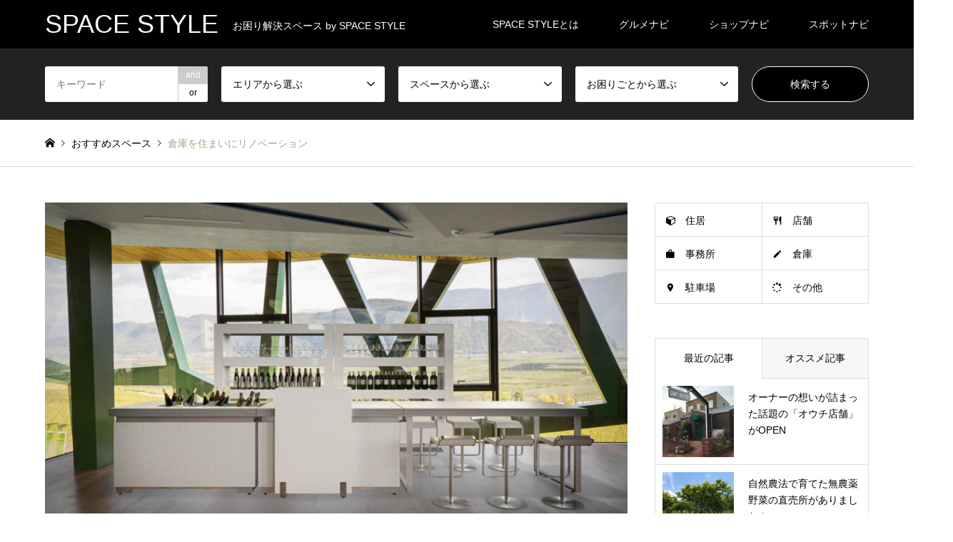

--- FILE ---
content_type: text/html; charset=UTF-8
request_url: http://spacestyle.jp/introduce/containerhouse/
body_size: 14713
content:
<!DOCTYPE html>
<html dir="ltr" lang="ja" prefix="og: https://ogp.me/ns#">
<head>
<meta charset="UTF-8">
<!--[if IE]><meta http-equiv="X-UA-Compatible" content="IE=edge"><![endif]-->
<meta name="viewport" content="width=device-width">

<meta name="description" content="...">
<link rel="pingback" href="http://spacestyle.jp/xmlrpc.php">
	<style>img:is([sizes="auto" i], [sizes^="auto," i]) { contain-intrinsic-size: 3000px 1500px }</style>
	
		<!-- All in One SEO 4.8.1.1 - aioseo.com -->
		<title>倉庫を住まいにリノベーション | SPACE STYLE</title>
	<meta name="robots" content="max-image-preview:large" />
	<link rel="canonical" href="http://spacestyle.jp/introduce/containerhouse/" />
	<meta name="generator" content="All in One SEO (AIOSEO) 4.8.1.1" />
		<meta property="og:locale" content="ja_JP" />
		<meta property="og:site_name" content="SPACE STYLE | お困り解決スペース by SPACE STYLE" />
		<meta property="og:type" content="article" />
		<meta property="og:title" content="倉庫を住まいにリノベーション | SPACE STYLE" />
		<meta property="og:url" content="http://spacestyle.jp/introduce/containerhouse/" />
		<meta property="article:published_time" content="2020-05-21T11:09:07+00:00" />
		<meta property="article:modified_time" content="2025-05-13T10:25:47+00:00" />
		<meta name="twitter:card" content="summary_large_image" />
		<meta name="twitter:title" content="倉庫を住まいにリノベーション | SPACE STYLE" />
		<script type="application/ld+json" class="aioseo-schema">
			{"@context":"https:\/\/schema.org","@graph":[{"@type":"BreadcrumbList","@id":"http:\/\/spacestyle.jp\/introduce\/containerhouse\/#breadcrumblist","itemListElement":[{"@type":"ListItem","@id":"http:\/\/spacestyle.jp\/#listItem","position":1,"name":"\u5bb6"}]},{"@type":"Organization","@id":"http:\/\/spacestyle.jp\/#organization","name":"SPACE STYLE","description":"\u304a\u56f0\u308a\u89e3\u6c7a\u30b9\u30da\u30fc\u30b9 by SPACE STYLE","url":"http:\/\/spacestyle.jp\/"},{"@type":"WebPage","@id":"http:\/\/spacestyle.jp\/introduce\/containerhouse\/#webpage","url":"http:\/\/spacestyle.jp\/introduce\/containerhouse\/","name":"\u5009\u5eab\u3092\u4f4f\u307e\u3044\u306b\u30ea\u30ce\u30d9\u30fc\u30b7\u30e7\u30f3 | SPACE STYLE","inLanguage":"ja","isPartOf":{"@id":"http:\/\/spacestyle.jp\/#website"},"breadcrumb":{"@id":"http:\/\/spacestyle.jp\/introduce\/containerhouse\/#breadcrumblist"},"image":{"@type":"ImageObject","url":"http:\/\/spacestyle.jp\/wp-content\/uploads\/2020\/03\/top008.jpg","@id":"http:\/\/spacestyle.jp\/introduce\/containerhouse\/#mainImage","width":1190,"height":793,"caption":"\u30b9\u30da\u30fc\u30b9\u30b9\u30bf\u30a4\u30eb \u30c8\u30c3\u30d7\u30da\u30fc\u30b8"},"primaryImageOfPage":{"@id":"http:\/\/spacestyle.jp\/introduce\/containerhouse\/#mainImage"},"datePublished":"2020-05-21T20:09:07+09:00","dateModified":"2025-05-13T19:25:47+09:00"},{"@type":"WebSite","@id":"http:\/\/spacestyle.jp\/#website","url":"http:\/\/spacestyle.jp\/","name":"SPACE STYLE","description":"\u304a\u56f0\u308a\u89e3\u6c7a\u30b9\u30da\u30fc\u30b9 by SPACE STYLE","inLanguage":"ja","publisher":{"@id":"http:\/\/spacestyle.jp\/#organization"}}]}
		</script>
		<!-- All in One SEO -->

<link rel="alternate" type="application/rss+xml" title="SPACE STYLE &raquo; フィード" href="http://spacestyle.jp/feed/" />
<link rel="alternate" type="application/rss+xml" title="SPACE STYLE &raquo; コメントフィード" href="http://spacestyle.jp/comments/feed/" />
<script type="text/javascript">
/* <![CDATA[ */
window._wpemojiSettings = {"baseUrl":"https:\/\/s.w.org\/images\/core\/emoji\/16.0.1\/72x72\/","ext":".png","svgUrl":"https:\/\/s.w.org\/images\/core\/emoji\/16.0.1\/svg\/","svgExt":".svg","source":{"concatemoji":"http:\/\/spacestyle.jp\/wp-includes\/js\/wp-emoji-release.min.js?ver=6.8.3"}};
/*! This file is auto-generated */
!function(s,n){var o,i,e;function c(e){try{var t={supportTests:e,timestamp:(new Date).valueOf()};sessionStorage.setItem(o,JSON.stringify(t))}catch(e){}}function p(e,t,n){e.clearRect(0,0,e.canvas.width,e.canvas.height),e.fillText(t,0,0);var t=new Uint32Array(e.getImageData(0,0,e.canvas.width,e.canvas.height).data),a=(e.clearRect(0,0,e.canvas.width,e.canvas.height),e.fillText(n,0,0),new Uint32Array(e.getImageData(0,0,e.canvas.width,e.canvas.height).data));return t.every(function(e,t){return e===a[t]})}function u(e,t){e.clearRect(0,0,e.canvas.width,e.canvas.height),e.fillText(t,0,0);for(var n=e.getImageData(16,16,1,1),a=0;a<n.data.length;a++)if(0!==n.data[a])return!1;return!0}function f(e,t,n,a){switch(t){case"flag":return n(e,"\ud83c\udff3\ufe0f\u200d\u26a7\ufe0f","\ud83c\udff3\ufe0f\u200b\u26a7\ufe0f")?!1:!n(e,"\ud83c\udde8\ud83c\uddf6","\ud83c\udde8\u200b\ud83c\uddf6")&&!n(e,"\ud83c\udff4\udb40\udc67\udb40\udc62\udb40\udc65\udb40\udc6e\udb40\udc67\udb40\udc7f","\ud83c\udff4\u200b\udb40\udc67\u200b\udb40\udc62\u200b\udb40\udc65\u200b\udb40\udc6e\u200b\udb40\udc67\u200b\udb40\udc7f");case"emoji":return!a(e,"\ud83e\udedf")}return!1}function g(e,t,n,a){var r="undefined"!=typeof WorkerGlobalScope&&self instanceof WorkerGlobalScope?new OffscreenCanvas(300,150):s.createElement("canvas"),o=r.getContext("2d",{willReadFrequently:!0}),i=(o.textBaseline="top",o.font="600 32px Arial",{});return e.forEach(function(e){i[e]=t(o,e,n,a)}),i}function t(e){var t=s.createElement("script");t.src=e,t.defer=!0,s.head.appendChild(t)}"undefined"!=typeof Promise&&(o="wpEmojiSettingsSupports",i=["flag","emoji"],n.supports={everything:!0,everythingExceptFlag:!0},e=new Promise(function(e){s.addEventListener("DOMContentLoaded",e,{once:!0})}),new Promise(function(t){var n=function(){try{var e=JSON.parse(sessionStorage.getItem(o));if("object"==typeof e&&"number"==typeof e.timestamp&&(new Date).valueOf()<e.timestamp+604800&&"object"==typeof e.supportTests)return e.supportTests}catch(e){}return null}();if(!n){if("undefined"!=typeof Worker&&"undefined"!=typeof OffscreenCanvas&&"undefined"!=typeof URL&&URL.createObjectURL&&"undefined"!=typeof Blob)try{var e="postMessage("+g.toString()+"("+[JSON.stringify(i),f.toString(),p.toString(),u.toString()].join(",")+"));",a=new Blob([e],{type:"text/javascript"}),r=new Worker(URL.createObjectURL(a),{name:"wpTestEmojiSupports"});return void(r.onmessage=function(e){c(n=e.data),r.terminate(),t(n)})}catch(e){}c(n=g(i,f,p,u))}t(n)}).then(function(e){for(var t in e)n.supports[t]=e[t],n.supports.everything=n.supports.everything&&n.supports[t],"flag"!==t&&(n.supports.everythingExceptFlag=n.supports.everythingExceptFlag&&n.supports[t]);n.supports.everythingExceptFlag=n.supports.everythingExceptFlag&&!n.supports.flag,n.DOMReady=!1,n.readyCallback=function(){n.DOMReady=!0}}).then(function(){return e}).then(function(){var e;n.supports.everything||(n.readyCallback(),(e=n.source||{}).concatemoji?t(e.concatemoji):e.wpemoji&&e.twemoji&&(t(e.twemoji),t(e.wpemoji)))}))}((window,document),window._wpemojiSettings);
/* ]]> */
</script>
<link rel='stylesheet' id='style-css' href='http://spacestyle.jp/wp-content/themes/gensen_tcd050-child/style.css?ver=6.8.3' type='text/css' media='all' />
<style id='wp-emoji-styles-inline-css' type='text/css'>

	img.wp-smiley, img.emoji {
		display: inline !important;
		border: none !important;
		box-shadow: none !important;
		height: 1em !important;
		width: 1em !important;
		margin: 0 0.07em !important;
		vertical-align: -0.1em !important;
		background: none !important;
		padding: 0 !important;
	}
</style>
<link rel='stylesheet' id='wp-block-library-css' href='http://spacestyle.jp/wp-includes/css/dist/block-library/style.min.css?ver=6.8.3' type='text/css' media='all' />
<style id='classic-theme-styles-inline-css' type='text/css'>
/*! This file is auto-generated */
.wp-block-button__link{color:#fff;background-color:#32373c;border-radius:9999px;box-shadow:none;text-decoration:none;padding:calc(.667em + 2px) calc(1.333em + 2px);font-size:1.125em}.wp-block-file__button{background:#32373c;color:#fff;text-decoration:none}
</style>
<style id='global-styles-inline-css' type='text/css'>
:root{--wp--preset--aspect-ratio--square: 1;--wp--preset--aspect-ratio--4-3: 4/3;--wp--preset--aspect-ratio--3-4: 3/4;--wp--preset--aspect-ratio--3-2: 3/2;--wp--preset--aspect-ratio--2-3: 2/3;--wp--preset--aspect-ratio--16-9: 16/9;--wp--preset--aspect-ratio--9-16: 9/16;--wp--preset--color--black: #000000;--wp--preset--color--cyan-bluish-gray: #abb8c3;--wp--preset--color--white: #ffffff;--wp--preset--color--pale-pink: #f78da7;--wp--preset--color--vivid-red: #cf2e2e;--wp--preset--color--luminous-vivid-orange: #ff6900;--wp--preset--color--luminous-vivid-amber: #fcb900;--wp--preset--color--light-green-cyan: #7bdcb5;--wp--preset--color--vivid-green-cyan: #00d084;--wp--preset--color--pale-cyan-blue: #8ed1fc;--wp--preset--color--vivid-cyan-blue: #0693e3;--wp--preset--color--vivid-purple: #9b51e0;--wp--preset--gradient--vivid-cyan-blue-to-vivid-purple: linear-gradient(135deg,rgba(6,147,227,1) 0%,rgb(155,81,224) 100%);--wp--preset--gradient--light-green-cyan-to-vivid-green-cyan: linear-gradient(135deg,rgb(122,220,180) 0%,rgb(0,208,130) 100%);--wp--preset--gradient--luminous-vivid-amber-to-luminous-vivid-orange: linear-gradient(135deg,rgba(252,185,0,1) 0%,rgba(255,105,0,1) 100%);--wp--preset--gradient--luminous-vivid-orange-to-vivid-red: linear-gradient(135deg,rgba(255,105,0,1) 0%,rgb(207,46,46) 100%);--wp--preset--gradient--very-light-gray-to-cyan-bluish-gray: linear-gradient(135deg,rgb(238,238,238) 0%,rgb(169,184,195) 100%);--wp--preset--gradient--cool-to-warm-spectrum: linear-gradient(135deg,rgb(74,234,220) 0%,rgb(151,120,209) 20%,rgb(207,42,186) 40%,rgb(238,44,130) 60%,rgb(251,105,98) 80%,rgb(254,248,76) 100%);--wp--preset--gradient--blush-light-purple: linear-gradient(135deg,rgb(255,206,236) 0%,rgb(152,150,240) 100%);--wp--preset--gradient--blush-bordeaux: linear-gradient(135deg,rgb(254,205,165) 0%,rgb(254,45,45) 50%,rgb(107,0,62) 100%);--wp--preset--gradient--luminous-dusk: linear-gradient(135deg,rgb(255,203,112) 0%,rgb(199,81,192) 50%,rgb(65,88,208) 100%);--wp--preset--gradient--pale-ocean: linear-gradient(135deg,rgb(255,245,203) 0%,rgb(182,227,212) 50%,rgb(51,167,181) 100%);--wp--preset--gradient--electric-grass: linear-gradient(135deg,rgb(202,248,128) 0%,rgb(113,206,126) 100%);--wp--preset--gradient--midnight: linear-gradient(135deg,rgb(2,3,129) 0%,rgb(40,116,252) 100%);--wp--preset--font-size--small: 13px;--wp--preset--font-size--medium: 20px;--wp--preset--font-size--large: 36px;--wp--preset--font-size--x-large: 42px;--wp--preset--spacing--20: 0.44rem;--wp--preset--spacing--30: 0.67rem;--wp--preset--spacing--40: 1rem;--wp--preset--spacing--50: 1.5rem;--wp--preset--spacing--60: 2.25rem;--wp--preset--spacing--70: 3.38rem;--wp--preset--spacing--80: 5.06rem;--wp--preset--shadow--natural: 6px 6px 9px rgba(0, 0, 0, 0.2);--wp--preset--shadow--deep: 12px 12px 50px rgba(0, 0, 0, 0.4);--wp--preset--shadow--sharp: 6px 6px 0px rgba(0, 0, 0, 0.2);--wp--preset--shadow--outlined: 6px 6px 0px -3px rgba(255, 255, 255, 1), 6px 6px rgba(0, 0, 0, 1);--wp--preset--shadow--crisp: 6px 6px 0px rgba(0, 0, 0, 1);}:where(.is-layout-flex){gap: 0.5em;}:where(.is-layout-grid){gap: 0.5em;}body .is-layout-flex{display: flex;}.is-layout-flex{flex-wrap: wrap;align-items: center;}.is-layout-flex > :is(*, div){margin: 0;}body .is-layout-grid{display: grid;}.is-layout-grid > :is(*, div){margin: 0;}:where(.wp-block-columns.is-layout-flex){gap: 2em;}:where(.wp-block-columns.is-layout-grid){gap: 2em;}:where(.wp-block-post-template.is-layout-flex){gap: 1.25em;}:where(.wp-block-post-template.is-layout-grid){gap: 1.25em;}.has-black-color{color: var(--wp--preset--color--black) !important;}.has-cyan-bluish-gray-color{color: var(--wp--preset--color--cyan-bluish-gray) !important;}.has-white-color{color: var(--wp--preset--color--white) !important;}.has-pale-pink-color{color: var(--wp--preset--color--pale-pink) !important;}.has-vivid-red-color{color: var(--wp--preset--color--vivid-red) !important;}.has-luminous-vivid-orange-color{color: var(--wp--preset--color--luminous-vivid-orange) !important;}.has-luminous-vivid-amber-color{color: var(--wp--preset--color--luminous-vivid-amber) !important;}.has-light-green-cyan-color{color: var(--wp--preset--color--light-green-cyan) !important;}.has-vivid-green-cyan-color{color: var(--wp--preset--color--vivid-green-cyan) !important;}.has-pale-cyan-blue-color{color: var(--wp--preset--color--pale-cyan-blue) !important;}.has-vivid-cyan-blue-color{color: var(--wp--preset--color--vivid-cyan-blue) !important;}.has-vivid-purple-color{color: var(--wp--preset--color--vivid-purple) !important;}.has-black-background-color{background-color: var(--wp--preset--color--black) !important;}.has-cyan-bluish-gray-background-color{background-color: var(--wp--preset--color--cyan-bluish-gray) !important;}.has-white-background-color{background-color: var(--wp--preset--color--white) !important;}.has-pale-pink-background-color{background-color: var(--wp--preset--color--pale-pink) !important;}.has-vivid-red-background-color{background-color: var(--wp--preset--color--vivid-red) !important;}.has-luminous-vivid-orange-background-color{background-color: var(--wp--preset--color--luminous-vivid-orange) !important;}.has-luminous-vivid-amber-background-color{background-color: var(--wp--preset--color--luminous-vivid-amber) !important;}.has-light-green-cyan-background-color{background-color: var(--wp--preset--color--light-green-cyan) !important;}.has-vivid-green-cyan-background-color{background-color: var(--wp--preset--color--vivid-green-cyan) !important;}.has-pale-cyan-blue-background-color{background-color: var(--wp--preset--color--pale-cyan-blue) !important;}.has-vivid-cyan-blue-background-color{background-color: var(--wp--preset--color--vivid-cyan-blue) !important;}.has-vivid-purple-background-color{background-color: var(--wp--preset--color--vivid-purple) !important;}.has-black-border-color{border-color: var(--wp--preset--color--black) !important;}.has-cyan-bluish-gray-border-color{border-color: var(--wp--preset--color--cyan-bluish-gray) !important;}.has-white-border-color{border-color: var(--wp--preset--color--white) !important;}.has-pale-pink-border-color{border-color: var(--wp--preset--color--pale-pink) !important;}.has-vivid-red-border-color{border-color: var(--wp--preset--color--vivid-red) !important;}.has-luminous-vivid-orange-border-color{border-color: var(--wp--preset--color--luminous-vivid-orange) !important;}.has-luminous-vivid-amber-border-color{border-color: var(--wp--preset--color--luminous-vivid-amber) !important;}.has-light-green-cyan-border-color{border-color: var(--wp--preset--color--light-green-cyan) !important;}.has-vivid-green-cyan-border-color{border-color: var(--wp--preset--color--vivid-green-cyan) !important;}.has-pale-cyan-blue-border-color{border-color: var(--wp--preset--color--pale-cyan-blue) !important;}.has-vivid-cyan-blue-border-color{border-color: var(--wp--preset--color--vivid-cyan-blue) !important;}.has-vivid-purple-border-color{border-color: var(--wp--preset--color--vivid-purple) !important;}.has-vivid-cyan-blue-to-vivid-purple-gradient-background{background: var(--wp--preset--gradient--vivid-cyan-blue-to-vivid-purple) !important;}.has-light-green-cyan-to-vivid-green-cyan-gradient-background{background: var(--wp--preset--gradient--light-green-cyan-to-vivid-green-cyan) !important;}.has-luminous-vivid-amber-to-luminous-vivid-orange-gradient-background{background: var(--wp--preset--gradient--luminous-vivid-amber-to-luminous-vivid-orange) !important;}.has-luminous-vivid-orange-to-vivid-red-gradient-background{background: var(--wp--preset--gradient--luminous-vivid-orange-to-vivid-red) !important;}.has-very-light-gray-to-cyan-bluish-gray-gradient-background{background: var(--wp--preset--gradient--very-light-gray-to-cyan-bluish-gray) !important;}.has-cool-to-warm-spectrum-gradient-background{background: var(--wp--preset--gradient--cool-to-warm-spectrum) !important;}.has-blush-light-purple-gradient-background{background: var(--wp--preset--gradient--blush-light-purple) !important;}.has-blush-bordeaux-gradient-background{background: var(--wp--preset--gradient--blush-bordeaux) !important;}.has-luminous-dusk-gradient-background{background: var(--wp--preset--gradient--luminous-dusk) !important;}.has-pale-ocean-gradient-background{background: var(--wp--preset--gradient--pale-ocean) !important;}.has-electric-grass-gradient-background{background: var(--wp--preset--gradient--electric-grass) !important;}.has-midnight-gradient-background{background: var(--wp--preset--gradient--midnight) !important;}.has-small-font-size{font-size: var(--wp--preset--font-size--small) !important;}.has-medium-font-size{font-size: var(--wp--preset--font-size--medium) !important;}.has-large-font-size{font-size: var(--wp--preset--font-size--large) !important;}.has-x-large-font-size{font-size: var(--wp--preset--font-size--x-large) !important;}
:where(.wp-block-post-template.is-layout-flex){gap: 1.25em;}:where(.wp-block-post-template.is-layout-grid){gap: 1.25em;}
:where(.wp-block-columns.is-layout-flex){gap: 2em;}:where(.wp-block-columns.is-layout-grid){gap: 2em;}
:root :where(.wp-block-pullquote){font-size: 1.5em;line-height: 1.6;}
</style>
<link rel='stylesheet' id='parent-style-css' href='http://spacestyle.jp/wp-content/themes/gensen_tcd050/style.css?ver=6.8.3' type='text/css' media='all' />
<link rel='stylesheet' id='child-style-css' href='http://spacestyle.jp/wp-content/themes/gensen_tcd050-child/style.css?ver=6.8.3' type='text/css' media='all' />
<script type="text/javascript" src="http://spacestyle.jp/wp-includes/js/jquery/jquery.min.js?ver=3.7.1" id="jquery-core-js"></script>
<script type="text/javascript" src="http://spacestyle.jp/wp-includes/js/jquery/jquery-migrate.min.js?ver=3.4.1" id="jquery-migrate-js"></script>
<link rel="https://api.w.org/" href="http://spacestyle.jp/wp-json/" /><link rel="alternate" title="JSON" type="application/json" href="http://spacestyle.jp/wp-json/wp/v2/introduce/36" /><link rel='shortlink' href='http://spacestyle.jp/?p=36' />
<link rel="alternate" title="oEmbed (JSON)" type="application/json+oembed" href="http://spacestyle.jp/wp-json/oembed/1.0/embed?url=http%3A%2F%2Fspacestyle.jp%2Fintroduce%2Fcontainerhouse%2F" />
<link rel="alternate" title="oEmbed (XML)" type="text/xml+oembed" href="http://spacestyle.jp/wp-json/oembed/1.0/embed?url=http%3A%2F%2Fspacestyle.jp%2Fintroduce%2Fcontainerhouse%2F&#038;format=xml" />

<link rel="stylesheet" href="http://spacestyle.jp/wp-content/themes/gensen_tcd050/css/design-plus.css?ver=">
<link rel="stylesheet" href="http://spacestyle.jp/wp-content/themes/gensen_tcd050/css/sns-botton.css?ver=">
<link rel="stylesheet" href="http://spacestyle.jp/wp-content/themes/gensen_tcd050/css/responsive.css?ver=">
<link rel="stylesheet" href="http://spacestyle.jp/wp-content/themes/gensen_tcd050/css/footer-bar.css?ver=">

<script src="http://spacestyle.jp/wp-content/themes/gensen_tcd050/js/jquery.easing.1.3.js?ver="></script>
<script src="http://spacestyle.jp/wp-content/themes/gensen_tcd050/js/jquery.textOverflowEllipsis.js?ver="></script>
<script src="http://spacestyle.jp/wp-content/themes/gensen_tcd050/js/jscript.js?ver="></script>
<script src="http://spacestyle.jp/wp-content/themes/gensen_tcd050/js/comment.js?ver="></script>
<script src="http://spacestyle.jp/wp-content/themes/gensen_tcd050/js/header_fix.js?ver="></script>
<script src="http://spacestyle.jp/wp-content/themes/gensen_tcd050/js/jquery.chosen.min.js?ver="></script>
<link rel="stylesheet" href="http://spacestyle.jp/wp-content/themes/gensen_tcd050/css/jquery.chosen.css?ver=">

<style type="text/css">
body, input, textarea, select { font-family: Arial, "ヒラギノ角ゴ ProN W3", "Hiragino Kaku Gothic ProN", "メイリオ", Meiryo, sans-serif; }
.rich_font { font-family: "Hiragino Sans", "ヒラギノ角ゴ ProN", "Hiragino Kaku Gothic ProN", "游ゴシック", YuGothic, "メイリオ", Meiryo, sans-serif; font-weight: 500; }

#header_logo #logo_text .logo { font-size:36px; }
#header_logo_fix #logo_text_fixed .logo { font-size:36px; }
#footer_logo .logo_text { font-size:36px; }
#post_title { font-size:30px; }
.post_content { font-size:16px; }
#archive_headline { font-size:42px; }
#archive_desc { font-size:16px; }
  
@media screen and (max-width:1024px) {
  #header_logo #logo_text .logo { font-size:26px; }
  #header_logo_fix #logo_text_fixed .logo { font-size:26px; }
  #footer_logo .logo_text { font-size:26px; }
  #post_title { font-size:18px; }
  .post_content { font-size:14px; }
  #archive_headline { font-size:20px; }
  #archive_desc { font-size:14px; }
}




.image {
-webkit-backface-visibility: hidden;
backface-visibility: hidden;
-webkit-transition-property: background;
-webkit-transition-duration: .75s;
-moz-transition-property: background;
-moz-transition-duration: .75s;
-ms-transition-property: background;
-ms-transition-duration: .75s;
-o-transition-property: background;
-o-transition-duration: .75s;
transition-property: background;
transition-duration: .75s;
}
.image img {
-webkit-backface-visibility: hidden;
backface-visibility: hidden;
-webkit-transition-property: opacity;
-webkit-transition-duration: .5s;
-moz-transition-property: opacity;
-moz-transition-duration: .5s;
-ms-transition-property: opacity;
-ms-transition-duration: .5s;
-o-transition-property: opacity;
-o-transition-duration: .5s;
transition-property: opacity;
transition-duration: .5s;
opacity: 1;
}
.image:hover, a:hover .image {
background: #b69e84;
-webkit-transition-duration: .25s;
-moz-transition-duration: .25s;
-ms-transition-duration: .25s;
-o-transition-duration: .25s;
transition-duration: .25s;
}
.image:hover img, a:hover .image img {
opacity: 0.5;
}

.archive_filter .button input:hover, .archive_sort dt,#post_pagination p, #post_pagination a:hover, #return_top a, .c-pw__btn,
#comment_header ul li a:hover, #comment_header ul li.comment_switch_active a, #comment_header #comment_closed p,
#introduce_slider .slick-dots li button:hover, #introduce_slider .slick-dots li.slick-active button
{ background-color:#b69e84; }

#comment_header ul li.comment_switch_active a, #comment_header #comment_closed p, #guest_info input:focus, #comment_textarea textarea:focus
{ border-color:#b69e84; }

#comment_header ul li.comment_switch_active a:after, #comment_header #comment_closed p:after
{ border-color:#b69e84 transparent transparent transparent; }

.header_search_inputs .chosen-results li[data-option-array-index="0"]
{ background-color:#b69e84 !important; border-color:#b69e84; }

a:hover, #bread_crumb li a:hover, #bread_crumb li.home a:hover:before, #bread_crumb li.last,
#archive_headline, .archive_header .headline, .archive_filter_headline, #related_post .headline,
#introduce_header .headline, .introduce_list_col .info .title, .introduce_archive_banner_link a:hover,
#recent_news .headline, #recent_news li a:hover, #comment_headline,
.side_headline, ul.banner_list li a:hover .caption, .footer_headline, .footer_widget a:hover,
#index_news .entry-date, #index_news_mobile .entry-date, .cb_content-carousel a:hover .image .title
{ color:#b69e84; }

#index_news_mobile .archive_link a:hover, .cb_content-blog_list .archive_link a:hover, #load_post a:hover, #submit_comment:hover, .c-pw__btn:hover
{ background-color:#92785f; }

#header_search select:focus, .header_search_inputs .chosen-with-drop .chosen-single span, #footer_contents a:hover, #footer_nav a:hover, #footer_social_link li:hover:before,
#header_slider .slick-arrow:hover, .cb_content-carousel .slick-arrow:hover
{ color:#92785f; }

.post_content a { color:#b69e84; }

#header_search, #index_header_search { background-color:#222222; }

#footer_nav { background-color:#f7f7f7; }
#footer_contents { background-color:#222222; }

#header_search_submit { background-color:rgba(0,0,0,1.0); }
#header_search_submit:hover { background-color:rgba(146,120,95,1.0); }
.cat-category { background-color:#999999 !important; }
.cat-category2 { background-color:#000000 !important; }
.cat-category3 { background-color:#b69e84 !important; }
.cat-category4 { background-color:#999999 !important; }
.cat-category5 { background-color:#000000 !important; }
.cat-category6 { background-color:#49240d !important; }

@media only screen and (min-width:1025px) {
  #global_menu ul ul a { background-color:#b69e84; }
  #global_menu ul ul a:hover, #global_menu ul ul .current-menu-item > a { background-color:#92785f; }
  #header_top { background-color:#000000; }
  .has_header_content #header_top { background-color:rgba(0,0,0,0.8); }
  .fix_top.header_fix #header_top { background-color:rgba(0,0,0,0.8); }
  #header_logo a, #global_menu > ul > li > a { color:#ffffff; }
  #header_logo_fix a, .fix_top.header_fix #global_menu > ul > li > a { color:#ffffff; }
  .has_header_content #index_header_search { background-color:rgba(34,34,34,0.6); }
}
@media screen and (max-width:1024px) {
  #global_menu { background-color:#b69e84; }
  #global_menu a:hover, #global_menu .current-menu-item > a { background-color:#92785f; }
  #header_top { background-color:#000000; }
  #header_top a, #header_top a:before { color:#ffffff !important; }
  .mobile_fix_top.header_fix #header_top, .mobile_fix_top.header_fix #header.active #header_top { background-color:rgba(0,0,0,0.8); }
  .mobile_fix_top.header_fix #header_top a, .mobile_fix_top.header_fix #header_top a:before { color:#ffffff !important; }
  .archive_sort dt { color:#b69e84; }
  .post-type-archive-news #recent_news .show_date li .date { color:#b69e84; }
}



</style>

<link rel="stylesheet" href="http://spacestyle.jp/wp-content/themes/gensen_tcd050/css/slick.css?ver=">
<script src="http://spacestyle.jp/wp-content/themes/gensen_tcd050/js/slick.min.js?ver="></script>
<style type="text/css"></style></head>
<body id="body" class="wp-singular introduce-template-default single single-introduce postid-36 wp-theme-gensen_tcd050 wp-child-theme-gensen_tcd050-child fix_top mobile_fix_top">


 <div id="header">
  <div id="header_top">
   <div class="inner clearfix">
    <div id="header_logo">
     <div id="logo_text">
 <h1 class="logo"><a href="http://spacestyle.jp/"><span class="rich_font">SPACE STYLE</span><span class="desc">お困り解決スペース by SPACE STYLE</span></a></h1>
</div>
    </div>
    <div id="header_logo_fix">
     <div id="logo_text_fixed">
 <p class="logo rich_font"><a href="http://spacestyle.jp/" title="SPACE STYLE">SPACE STYLE</a></p>
</div>
    </div>
    <a href="#" class="search_button"><span>検索</span></a>
    <a href="#" class="menu_button"><span>menu</span></a>
    <div id="global_menu">
     <ul id="menu-menu-1" class="menu"><li id="menu-item-55" class="menu-item menu-item-type-post_type menu-item-object-page menu-item-55"><a href="http://spacestyle.jp/introduction/">SPACE STYLEとは</a></li>
<li id="menu-item-50" class="menu-item menu-item-type-taxonomy menu-item-object-category menu-item-has-children menu-item-50"><a href="http://spacestyle.jp/category/seisekisakuragaoka/">グルメナビ</a>
<ul class="sub-menu">
	<li id="menu-item-238" class="menu-item menu-item-type-taxonomy menu-item-object-category menu-item-238"><a href="http://spacestyle.jp/category/noarea/">エリア指定なし</a></li>
	<li id="menu-item-120" class="menu-item menu-item-type-taxonomy menu-item-object-category menu-item-120"><a href="http://spacestyle.jp/category/seisekisakuragaoka/">聖蹟桜ヶ丘</a></li>
	<li id="menu-item-75" class="menu-item menu-item-type-taxonomy menu-item-object-category menu-item-75"><a href="http://spacestyle.jp/category/okagami/">岡上</a></li>
	<li id="menu-item-121" class="menu-item menu-item-type-taxonomy menu-item-object-category menu-item-121"><a href="http://spacestyle.jp/category/fuchu/">府中</a></li>
</ul>
</li>
<li id="menu-item-52" class="menu-item menu-item-type-taxonomy menu-item-object-category2 menu-item-has-children menu-item-52"><a href="http://spacestyle.jp/category2/pethome/">ショップナビ</a>
<ul class="sub-menu">
	<li id="menu-item-100" class="menu-item menu-item-type-taxonomy menu-item-object-category2 menu-item-100"><a href="http://spacestyle.jp/category2/ouchitenpo/">オウチ店舗</a></li>
	<li id="menu-item-101" class="menu-item menu-item-type-taxonomy menu-item-object-category2 menu-item-101"><a href="http://spacestyle.jp/category2/remoteoffice/">リモートオフィス</a></li>
	<li id="menu-item-102" class="menu-item menu-item-type-taxonomy menu-item-object-category2 menu-item-102"><a href="http://spacestyle.jp/category2/pethome/">ペット共生住宅</a></li>
	<li id="menu-item-103" class="menu-item menu-item-type-taxonomy menu-item-object-category2 menu-item-103"><a href="http://spacestyle.jp/category2/storageidea/">アイデア倉庫</a></li>
	<li id="menu-item-104" class="menu-item menu-item-type-taxonomy menu-item-object-category2 menu-item-104"><a href="http://spacestyle.jp/category2/parkingspace/">駐車スペース活用</a></li>
	<li id="menu-item-99" class="menu-item menu-item-type-taxonomy menu-item-object-category2 menu-item-99"><a href="http://spacestyle.jp/category2/others/">その他</a></li>
</ul>
</li>
<li id="menu-item-63" class="menu-item menu-item-type-taxonomy menu-item-object-category6 menu-item-has-children menu-item-63"><a href="http://spacestyle.jp/category6/slowlife/">スポットナビ</a>
<ul class="sub-menu">
	<li id="menu-item-105" class="menu-item menu-item-type-taxonomy menu-item-object-category3 menu-item-105"><a href="http://spacestyle.jp/category3/diy/">DIYスタイル</a></li>
	<li id="menu-item-106" class="menu-item menu-item-type-taxonomy menu-item-object-category3 menu-item-106"><a href="http://spacestyle.jp/category3/soho/">副業SOHO</a></li>
	<li id="menu-item-107" class="menu-item menu-item-type-taxonomy menu-item-object-category3 menu-item-107"><a href="http://spacestyle.jp/category3/farmers/">自然農業派</a></li>
</ul>
</li>
</ul>    </div>
   </div>
  </div>
  <div id="header_search">
   <div class="inner">
    <form action="http://spacestyle.jp/introduce/" method="get" class="columns-5">
     <div class="header_search_inputs header_search_keywords">
      <input type="text" id="header_search_keywords" name="search_keywords" placeholder="キーワード" value="" />
      <input type="hidden" name="search_keywords_operator" value="and" />
      <ul class="search_keywords_operator">
       <li class="active">and</li>
       <li>or</li>
      </ul>
     </div>
     <div class="header_search_inputs">
<select  name='search_cat1' id='header_search_cat1' class=''>
	<option value='0' selected='selected'>エリアから選ぶ</option>
	<option class="level-0" value="29">東京</option>
	<option class="level-0" value="30">神奈川</option>
</select>
     </div>
     <div class="header_search_inputs">
<select  name='search_cat2' id='header_search_cat2' class=''>
	<option value='0' selected='selected'>スペースから選ぶ</option>
	<option class="level-0" value="37">その他</option>
	<option class="level-0" value="38">駐車場</option>
	<option class="level-0" value="39">倉庫</option>
	<option class="level-0" value="40">事務所</option>
	<option class="level-0" value="41">店舗</option>
	<option class="level-0" value="42">住居</option>
	<option class="level-0" value="62">キッチンカー</option>
</select>
     </div>
     <div class="header_search_inputs">
<select  name='search_cat3' id='header_search_cat3' class=''>
	<option value='0' selected='selected'>お困りごとから選ぶ</option>
	<option class="level-0" value="8">自然スローライフ</option>
	<option class="level-0" value="23">ペット共生</option>
	<option class="level-0" value="24">癒し/リラックス</option>
	<option class="level-0" value="25">レトロ</option>
	<option class="level-0" value="26">眺望</option>
	<option class="level-0" value="43">デザイナーズ/リノベ</option>
	<option class="level-0" value="44">古民家</option>
	<option class="level-0" value="45">改装可能</option>
	<option class="level-0" value="46">農業/畑</option>
	<option class="level-0" value="47">倉庫</option>
	<option class="level-0" value="48">ユニーク</option>
	<option class="level-0" value="63">移動販売</option>
</select>
     </div>
     <div class="header_search_inputs header_search_button">
      <input type="submit" id="header_search_submit" value="検索する" />
     </div>
    </form>
   </div>
  </div>
 </div><!-- END #header -->

 <div id="main_contents" class="clearfix">


<div id="breadcrumb">
 <ul class="inner clearfix" itemscope itemtype="http://schema.org/BreadcrumbList">
  <li itemprop="itemListElement" itemscope itemtype="http://schema.org/ListItem" class="home"><a itemprop="item" href="http://spacestyle.jp/"><span itemprop="name">ホーム</span></a><meta itemprop="position" content="1" /></li>

  <li itemprop="itemListElement" itemscope itemtype="http://schema.org/ListItem"><a itemprop="item" href="http://spacestyle.jp/introduce/"><span itemprop="name">おすすめスペース</span></a><meta itemprop="position" content="2" /></li>
  <li itemprop="itemListElement" itemscope itemtype="http://schema.org/ListItem" class="last"><span itemprop="name">倉庫を住まいにリノベーション</span><meta itemprop="position" content="3" /></li>

 </ul>
</div>

<div id="main_col" class="clearfix">

 <div id="left_col">


  <div id="article">


   <div id="introduce_slider">
   <div class="item item1">
    <img src="http://spacestyle.jp/wp-content/uploads/2020/03/top008-860x573.jpg" alt="" />
   </div>
   </div><!-- END #introduce_slider -->


    <ul id="post_meta_top" class="meta clearfix"><li class="cat"><a href="http://spacestyle.jp/category4/kanagawa/" title="神奈川" class="cat-category4">神奈川</a></li><li class="cat"><a href="http://spacestyle.jp/category5/storage/" title="倉庫" class="cat-category5">倉庫</a></li><li class="cat"><a href="http://spacestyle.jp/category6/unique/" title="ユニーク" class="cat-category6">ユニーク</a><a href="http://spacestyle.jp/category6/diy/" title="改装可能" class="cat-category6">改装可能</a></li></ul>

   <h2 id="post_title" class="rich_font">倉庫を住まいにリノベーション</h2>



   <div class="post_content clearfix">
           </div>

   <div class="single_share" id="single_share_bottom">
    <div class="share-type2 share-btm">
	<div class="sns">
		<ul class="type2 clearfix">
			<li class="twitter">
				<a href="http://twitter.com/share?text=%E5%80%89%E5%BA%AB%E3%82%92%E4%BD%8F%E3%81%BE%E3%81%84%E3%81%AB%E3%83%AA%E3%83%8E%E3%83%99%E3%83%BC%E3%82%B7%E3%83%A7%E3%83%B3&url=http%3A%2F%2Fspacestyle.jp%2Fintroduce%2Fcontainerhouse%2F&via=&tw_p=tweetbutton&related=" onclick="javascript:window.open(this.href, '', 'menubar=no,toolbar=no,resizable=yes,scrollbars=yes,height=400,width=600');return false;"><i class="icon-twitter"></i><span class="ttl">Tweet</span><span class="share-count"></span></a>
			</li>
			<li class="facebook">
				<a href="//www.facebook.com/sharer/sharer.php?u=http://spacestyle.jp/introduce/containerhouse/&amp;t=%E5%80%89%E5%BA%AB%E3%82%92%E4%BD%8F%E3%81%BE%E3%81%84%E3%81%AB%E3%83%AA%E3%83%8E%E3%83%99%E3%83%BC%E3%82%B7%E3%83%A7%E3%83%B3" class="facebook-btn-icon-link" target="blank" rel="nofollow"><i class="icon-facebook"></i><span class="ttl">Share</span><span class="share-count"></span></a>
			</li>
			<li class="googleplus">
				<a href="https://plus.google.com/share?url=http%3A%2F%2Fspacestyle.jp%2Fintroduce%2Fcontainerhouse%2F" onclick="javascript:window.open(this.href, '', 'menubar=no,toolbar=no,resizable=yes,scrollbars=yes,height=600,width=500');return false;"><i class="icon-google-plus"></i><span class="ttl">+1</span><span class="share-count"></span></a>
			</li>
			<li class="hatebu">
				<a href="http://b.hatena.ne.jp/add?mode=confirm&url=http%3A%2F%2Fspacestyle.jp%2Fintroduce%2Fcontainerhouse%2F" onclick="javascript:window.open(this.href, '', 'menubar=no,toolbar=no,resizable=yes,scrollbars=yes,height=400,width=510');return false;" ><i class="icon-hatebu"></i><span class="ttl">Hatena</span><span class="share-count"></span></a>
			</li>
			<li class="pocket">
				<a href="http://getpocket.com/edit?url=http%3A%2F%2Fspacestyle.jp%2Fintroduce%2Fcontainerhouse%2F&title=%E5%80%89%E5%BA%AB%E3%82%92%E4%BD%8F%E3%81%BE%E3%81%84%E3%81%AB%E3%83%AA%E3%83%8E%E3%83%99%E3%83%BC%E3%82%B7%E3%83%A7%E3%83%B3" target="blank"><i class="icon-pocket"></i><span class="ttl">Pocket</span><span class="share-count"></span></a>
			</li>
			<li class="rss">
				<a href="http://spacestyle.jp/feed/" target="blank"><i class="icon-rss"></i><span class="ttl">RSS</span></a>
			</li>
			<li class="feedly">
				<a href="http://feedly.com/index.html#subscription/feed/http://spacestyle.jp/feed/" target="blank"><i class="icon-feedly"></i><span class="ttl">feedly</span><span class="share-count"></span></a>
			</li>
			<li class="pinterest">
				<a rel="nofollow" target="_blank" href="https://www.pinterest.com/pin/create/button/?url=http%3A%2F%2Fspacestyle.jp%2Fintroduce%2Fcontainerhouse%2F&media=http://spacestyle.jp/wp-content/uploads/2020/03/top008.jpg&description=%E5%80%89%E5%BA%AB%E3%82%92%E4%BD%8F%E3%81%BE%E3%81%84%E3%81%AB%E3%83%AA%E3%83%8E%E3%83%99%E3%83%BC%E3%82%B7%E3%83%A7%E3%83%B3"><i class="icon-pinterest"></i><span class="ttl">Pin&nbsp;it</span></a>
			</li>
		</ul>
	</div>
</div>
   </div>


   <div id="previous_next_post_image" class="clearfix">
    <div class='next_post has_image'><a href='http://spacestyle.jp/introduce/urbancoat/' title='都会派のあなたにぴったり。' data-mobile-title='次の記事'><span class='title'>都会派のあなたにぴったり。</span><span class='image'><img src='http://spacestyle.jp/wp-content/uploads/2020/03/top007-150x150.jpg' alt=''></span></a></div>
   </div>

   <div class="introduce_archive_banner_link introduce_archive_banner_link-text">
    <a href="http://spacestyle.jp/introduce/">
     <span class="catch rich_font">アーカイブ記事</span>
    </a>
   </div>

  </div><!-- END #article -->


  <div id="related_post">
   <h3 class="headline rich_font">関連記事</h3>
    <ol class="clearfix">
     <li>
     <a href="http://spacestyle.jp/introduce/gardenhouse/">
      <div class="image">
      <img width="336" height="216" src="http://spacestyle.jp/wp-content/uploads/2020/03/top002-336x216.jpg" class="attachment-size2 size-size2 wp-post-image" alt="スペーススタイル トップページ" decoding="async" loading="lazy" />      </div>
      <h4 class="title js-ellipsis">自然農の畑付きアパートで暮らす</h4>
     </a>
    </li>
     <li>
     <a href="http://spacestyle.jp/introduce/californiariver/">
      <div class="image">
      <img width="336" height="216" src="http://spacestyle.jp/wp-content/uploads/2020/10/IMG_0840-336x216.jpg" class="attachment-size2 size-size2 wp-post-image" alt="" decoding="async" loading="lazy" />      </div>
      <h4 class="title js-ellipsis">社会の“お困りごと”に向き合う、柔軟な単身者賃貸</h4>
     </a>
    </li>
     <li>
     <a href="http://spacestyle.jp/introduce/urbancoat/">
      <div class="image">
      <img width="336" height="216" src="http://spacestyle.jp/wp-content/uploads/2020/03/top007-336x216.jpg" class="attachment-size2 size-size2 wp-post-image" alt="スペーススタイル トップページ" decoding="async" loading="lazy" />      </div>
      <h4 class="title js-ellipsis">都会派のあなたにぴったり。</h4>
     </a>
    </li>
     <li>
     <a href="http://spacestyle.jp/introduce/ifarohonatsugi/">
      <div class="image">
      <img width="336" height="216" src="http://spacestyle.jp/wp-content/uploads/2020/10/IMG_8995-336x216.jpg" class="attachment-size2 size-size2 wp-post-image" alt="" decoding="async" loading="lazy" />      </div>
      <h4 class="title js-ellipsis">本厚木 お得！河川敷を庭のように使える家</h4>
     </a>
    </li>
     <li>
     <a href="http://spacestyle.jp/introduce/courtvillage1eventspace/">
      <div class="image">
      <img width="336" height="216" src="http://spacestyle.jp/wp-content/uploads/2020/06/IMG_a001-336x216.jpg" class="attachment-size2 size-size2 wp-post-image" alt="" decoding="async" loading="lazy" />      </div>
      <h4 class="title js-ellipsis">多摩市 キッチンカー・マルシェ・フリマスペースのレンタル０円～出店募集</h4>
     </a>
    </li>
     <li>
     <a href="http://spacestyle.jp/introduce/courtvillagesakuragaoka1/">
      <div class="image">
      <img width="336" height="216" src="http://spacestyle.jp/wp-content/uploads/2020/06/IMG_0291-336x216.jpg" class="attachment-size2 size-size2 wp-post-image" alt="" decoding="async" loading="lazy" />      </div>
      <h4 class="title js-ellipsis">自然と調和した西欧風ミニモール型テナント物件</h4>
     </a>
    </li>
     <li>
     <a href="http://spacestyle.jp/introduce/casadelsol/">
      <div class="image">
      <img width="336" height="216" src="http://spacestyle.jp/wp-content/uploads/2020/11/IMG-4271_LI-336x216.jpg" class="attachment-size2 size-size2 wp-post-image" alt="" decoding="async" loading="lazy" />      </div>
      <h4 class="title js-ellipsis">府中　競馬場、ボートレース、公園でのデイキャンプ。全部楽しめる家</h4>
     </a>
    </li>
     <li>
     <a href="http://spacestyle.jp/introduce/greenhill/">
      <div class="image">
      <img width="336" height="216" src="http://spacestyle.jp/wp-content/uploads/2020/07/2-グリーンヒル外観2-336x216.jpg" class="attachment-size2 size-size2 wp-post-image" alt="" decoding="async" loading="lazy" />      </div>
      <h4 class="title js-ellipsis">自然と利便性、そして家賃。ちょうどいいバランスがここにある。</h4>
     </a>
    </li>
   </ol>
  </div>

 </div><!-- END #left_col -->

 <div id="side_col">
  <div class="widget side_widget clearfix tcdw_icon_menu_list_widget" id="tcdw_icon_menu_list_widget-2">
<ol class="clearfix">
 <li class="width-half has-menu-icon menu-icon-cube"><a href="">住居</a></li>
 <li class="width-half has-menu-icon menu-icon-restaurant"><a href="">店舗</a></li>
 <li class="width-half has-menu-icon menu-icon-work"><a href="">事務所</a></li>
 <li class="width-half has-menu-icon menu-icon-mode_edit"><a href="">倉庫</a></li>
 <li class="width-half has-menu-icon menu-icon-marker2"><a href="">駐車場</a></li>
 <li class="width-half has-menu-icon menu-icon-spinner"><a href="">その他</a></li>
</ol>
</div>
<div class="widget side_widget clearfix styled_post_list1_widget" id="styled_post_list1_widget-3">
<input type="radio" id="styled_post_list1_widget-3-recent_post" name="styled_post_list1_widget-3-tab-radio" class="tab-radio tab-radio-recent_post" checked="checked" /><input type="radio" id="styled_post_list1_widget-3-recommend_post" name="styled_post_list1_widget-3-tab-radio" class="tab-radio tab-radio-recommend_post" />
<ol class="styled_post_list1_tabs">
 <li class="tab-label-recent_post"><label for="styled_post_list1_widget-3-recent_post">最近の記事</label></li>
 <li class="tab-label-recommend_post"><label for="styled_post_list1_widget-3-recommend_post">オススメ記事</label></li>
</ol>
<ol class="styled_post_list1 tab-content-recent_post">
 <li class="clearfix">
  <a href="http://spacestyle.jp/noarea/116/">
   <div class="image">
    <img width="150" height="150" src="http://spacestyle.jp/wp-content/uploads/2020/06/IMG_0171-150x150.jpg" class="attachment-size1 size-size1 wp-post-image" alt="" decoding="async" loading="lazy" />   </div>
   <div class="info">
    <h4 class="title">オーナーの想いが詰まった話題の「オウチ店舗」がOPEN</h4>
      </div>
  </a>
 </li>
 <li class="clearfix">
  <a href="http://spacestyle.jp/okagami/113/">
   <div class="image">
    <img width="150" height="150" src="http://spacestyle.jp/wp-content/uploads/2020/06/IMG_0036-150x150.jpg" class="attachment-size1 size-size1 wp-post-image" alt="" decoding="async" loading="lazy" />   </div>
   <div class="info">
    <h4 class="title">自然農法で育てた無農薬野菜の直売所がありました！</h4>
      </div>
  </a>
 </li>
 <li class="clearfix">
  <a href="http://spacestyle.jp/noarea/110/">
   <div class="image">
    <img width="150" height="150" src="http://spacestyle.jp/wp-content/uploads/2020/06/IMG_0332-150x150.jpg" class="attachment-size1 size-size1 wp-post-image" alt="" decoding="async" loading="lazy" />   </div>
   <div class="info">
    <h4 class="title">発見、会員制の大人隠れ家的一軒家の名店</h4>
      </div>
  </a>
 </li>
 <li class="clearfix">
  <a href="http://spacestyle.jp/fuchu/1/">
   <div class="image">
    <img width="150" height="150" src="http://spacestyle.jp/wp-content/uploads/2020/03/top003-150x150.jpg" class="attachment-size1 size-size1 wp-post-image" alt="" decoding="async" loading="lazy" />   </div>
   <div class="info">
    <h4 class="title">こだわりの一杯を楽しめるカフェならやっぱりココ。</h4>
      </div>
  </a>
 </li>
</ol>
<ol class="styled_post_list1 tab-content-recommend_post">
 <li class="no_post">登録されている記事はございません。</li>
</ol>
</div>
<div class="widget side_widget clearfix tcdw_archive_list_widget" id="tcdw_archive_list_widget-2">
<select name="archive-dropdown" onChange='document.location.href=this.options[this.selectedIndex].value;'>
  <option value="">アーカイブ</option>
  	<option value='http://spacestyle.jp/date/2020/06/'> 2020年6月 &nbsp;(3)</option>
	<option value='http://spacestyle.jp/date/2020/02/'> 2020年2月 &nbsp;(1)</option>
</select>
</div>
<div class="widget side_widget clearfix ml_ad_widget" id="ml_ad_widget-2">
<a href="" target="_blank"><img src="" alt="" /></a>
</div>
 </div>

</div><!-- END #main_col -->


 </div><!-- END #main_contents -->

 <div id="footer">

  <div id="footer_nav">
   <div class="inner">
    <div class="footer_nav_cols clearfix">
     <div class="footer_nav_col footer_nav_1 footer_nav_category6 footer_nav_type2">
      <div class="headline" style="background:#49240d;">お困りごと</div>
      <ul>
       <li><a href="http://spacestyle.jp/category6/renovation/">デザイナーズ/リノベ</a></li>
       <li><a href="http://spacestyle.jp/category6/pethome/">ペット共生</a></li>
       <li><a href="http://spacestyle.jp/category6/unique/">ユニーク</a></li>
       <li><a href="http://spacestyle.jp/category6/retro/">レトロ</a></li>
       <li><a href="http://spacestyle.jp/category6/storage/">倉庫</a></li>
       <li><a href="http://spacestyle.jp/category6/oldfolkhouse/">古民家</a></li>
       <li><a href="http://spacestyle.jp/category6/diy/">改装可能</a></li>
       <li><a href="http://spacestyle.jp/category6/relax/">癒し/リラックス</a></li>
       <li><a href="http://spacestyle.jp/category6/view/">眺望</a></li>
       <li><a href="http://spacestyle.jp/category6/streetvendor/">移動販売</a></li>
       <li><a href="http://spacestyle.jp/category6/slowlife/">自然スローライフ</a></li>
       <li><a href="http://spacestyle.jp/category6/farm/">農業/畑</a></li>
      </ul>
     </div>
     <div class="footer_nav_col footer_nav_2 footer_nav_category5 footer_nav_type2">
      <div class="headline" style="background:#000000;">スペース</div>
      <ul>
       <li><a href="http://spacestyle.jp/category5/others/">その他</a></li>
       <li><a href="http://spacestyle.jp/category5/kitchencar/">キッチンカー</a></li>
       <li><a href="http://spacestyle.jp/category5/office/">事務所</a></li>
       <li><a href="http://spacestyle.jp/category5/residence/">住居</a></li>
       <li><a href="http://spacestyle.jp/category5/storage/">倉庫</a></li>
       <li><a href="http://spacestyle.jp/category5/shop/">店舗</a></li>
       <li><a href="http://spacestyle.jp/category5/parkingspace/">駐車場</a></li>
      </ul>
     </div>
    </div>
   </div>
  </div>

  <div id="footer_contents">
   <div class="inner">

    <div id="footer_widget" class="footer_widget_type2">
<div class="widget footer_widget ml_ad_widget">
<a href="" target="_blank"><img src="http://spacestyle.jp/wp-content/uploads/2020/03/top007.jpg" alt="" /></a>
</div>
<div class="widget footer_widget widget_nav_menu">
<div class="menu-menu-2-container"><ul id="menu-menu-2" class="menu"><li id="menu-item-16" class="menu-item menu-item-type-post_type menu-item-object-page menu-item-home menu-item-16"><a href="http://spacestyle.jp/">トップページ</a></li>
<li id="menu-item-82" class="menu-item menu-item-type-post_type menu-item-object-page menu-item-82"><a href="http://spacestyle.jp/contactus/">お問い合わせ</a></li>
<li id="menu-item-88" class="menu-item menu-item-type-post_type menu-item-object-page menu-item-88"><a href="http://spacestyle.jp/privacypolicy/">プライバシーポリシー</a></li>
</ul></div></div>
<div class="widget footer_widget widget_nav_menu">
<div class="menu-menu-1-container"><ul id="menu-menu-3" class="menu"><li class="menu-item menu-item-type-post_type menu-item-object-page menu-item-55"><a href="http://spacestyle.jp/introduction/">SPACE STYLEとは</a></li>
<li class="menu-item menu-item-type-taxonomy menu-item-object-category menu-item-has-children menu-item-50"><a href="http://spacestyle.jp/category/seisekisakuragaoka/">グルメナビ</a>
<ul class="sub-menu">
	<li class="menu-item menu-item-type-taxonomy menu-item-object-category menu-item-238"><a href="http://spacestyle.jp/category/noarea/">エリア指定なし</a></li>
	<li class="menu-item menu-item-type-taxonomy menu-item-object-category menu-item-120"><a href="http://spacestyle.jp/category/seisekisakuragaoka/">聖蹟桜ヶ丘</a></li>
	<li class="menu-item menu-item-type-taxonomy menu-item-object-category menu-item-75"><a href="http://spacestyle.jp/category/okagami/">岡上</a></li>
	<li class="menu-item menu-item-type-taxonomy menu-item-object-category menu-item-121"><a href="http://spacestyle.jp/category/fuchu/">府中</a></li>
</ul>
</li>
<li class="menu-item menu-item-type-taxonomy menu-item-object-category2 menu-item-has-children menu-item-52"><a href="http://spacestyle.jp/category2/pethome/">ショップナビ</a>
<ul class="sub-menu">
	<li class="menu-item menu-item-type-taxonomy menu-item-object-category2 menu-item-100"><a href="http://spacestyle.jp/category2/ouchitenpo/">オウチ店舗</a></li>
	<li class="menu-item menu-item-type-taxonomy menu-item-object-category2 menu-item-101"><a href="http://spacestyle.jp/category2/remoteoffice/">リモートオフィス</a></li>
	<li class="menu-item menu-item-type-taxonomy menu-item-object-category2 menu-item-102"><a href="http://spacestyle.jp/category2/pethome/">ペット共生住宅</a></li>
	<li class="menu-item menu-item-type-taxonomy menu-item-object-category2 menu-item-103"><a href="http://spacestyle.jp/category2/storageidea/">アイデア倉庫</a></li>
	<li class="menu-item menu-item-type-taxonomy menu-item-object-category2 menu-item-104"><a href="http://spacestyle.jp/category2/parkingspace/">駐車スペース活用</a></li>
	<li class="menu-item menu-item-type-taxonomy menu-item-object-category2 menu-item-99"><a href="http://spacestyle.jp/category2/others/">その他</a></li>
</ul>
</li>
<li class="menu-item menu-item-type-taxonomy menu-item-object-category6 menu-item-has-children menu-item-63"><a href="http://spacestyle.jp/category6/slowlife/">スポットナビ</a>
<ul class="sub-menu">
	<li class="menu-item menu-item-type-taxonomy menu-item-object-category3 menu-item-105"><a href="http://spacestyle.jp/category3/diy/">DIYスタイル</a></li>
	<li class="menu-item menu-item-type-taxonomy menu-item-object-category3 menu-item-106"><a href="http://spacestyle.jp/category3/soho/">副業SOHO</a></li>
	<li class="menu-item menu-item-type-taxonomy menu-item-object-category3 menu-item-107"><a href="http://spacestyle.jp/category3/farmers/">自然農業派</a></li>
</ul>
</li>
</ul></div></div>
<div class="widget footer_widget tcdw_banner_list_widget">

<ul class="banner_list">
<li><div class="image"><img src="http://spacestyle.jp/wp-content/uploads/2020/03/top008.jpg" alt="" /></div><div class="caption rich_font" style="text-shadow:0.5px 0.5px 0px #000000;">掘り出し物 特集</div></li>
</ul>
</div>
    </div>

    <div id="footer_info">
     <div id="footer_logo">
      <div class="logo_area ">
 <p class="logo logo_text rich_font"><a href="http://spacestyle.jp/">SPACE STYLE</a></p>
</div>
     </div>

     <ul id="footer_social_link">
      <li class="rss"><a href="http://spacestyle.jp/feed/" target="_blank">RSS</a></li>
     </ul>

<div id="footer_bottom_menu" class="menu-menu-2-container"><ul id="menu-menu-4" class="menu"><li class="menu-item menu-item-type-post_type menu-item-object-page menu-item-home menu-item-16"><a href="http://spacestyle.jp/">トップページ</a></li>
<li class="menu-item menu-item-type-post_type menu-item-object-page menu-item-82"><a href="http://spacestyle.jp/contactus/">お問い合わせ</a></li>
<li class="menu-item menu-item-type-post_type menu-item-object-page menu-item-88"><a href="http://spacestyle.jp/privacypolicy/">プライバシーポリシー</a></li>
</ul></div>
     <p id="copyright"><span>Copyright </span>&copy; <a href="http://spacestyle.jp/">SPACE STYLE</a>. All Rights Reserved.</p>

    </div><!-- END #footer_info -->
   </div><!-- END .inner -->
  </div><!-- END #footer_contents -->

  <div id="return_top">
   <a href="#body"><span>PAGE TOP</span></a>
  </div><!-- END #return_top -->

 </div><!-- END #footer -->


<script>


jQuery(document).ready(function($){
  $('.inview-fadein').css('opacity', 0);

  var initialize = function(){
    $('.js-ellipsis').textOverflowEllipsis();

    var set_slick_dots_bottom_timer;
    var set_slick_dots_bottom = function(i, init){
      clearTimeout(set_slick_dots_bottom_timer);
      var $dots = $('#introduce_slider .slick-dots');
      var cap_h = $('#introduce_slider .item').eq(i).find('.caption').outerHeight() || 0;
      if (init) {
        if (cap_h) {
          $dots.css('bottom', cap_h + 16);
        } else {
          $dots.css('bottom', 16);
        }
        $dots.animate({ opacity: 1 }, 1000);
      } else {
        if (cap_h) {
          $dots.animate({ bottom: cap_h + 16 }, 1000);
        } else {
          $dots.animate({ bottom: 16 }, 1000);
        }
      }
    };
    $('#introduce_slider').on('init', function(slick){
      set_slick_dots_bottom(0, true)
    });
    $('#introduce_slider').on('beforeChange', function(event, slick, currentSlide, nextSlide){
      set_slick_dots_bottom(nextSlide)
    });
    $(window).on('resize orientationchange', function(){
      clearTimeout(set_slick_dots_bottom_timer);
      set_slick_dots_bottom_timer = setTimeout(function(){
        set_slick_dots_bottom($('#introduce_slider .item.slick-current').index());
      }, 100);
    });

    $('#introduce_slider').slick({
      infinite: true,
      dots: true,
      arrows: false,
      slidesToShow: 1,
      slidesToScroll: 1,
      fade: true,
      adaptiveHeight: true,
      autoplay: true,
      lazyLoad: 'progressive',
      speed: 1000,
      autoplaySpeed: 7000    });


    if ($('.inview-fadein').length) {
      $(window).on('load scroll resize', function(){
        $('.inview-fadein:not(.active)').each(function(){
          var elmTop = $(this).offset().top || 0;
          if ($(window).scrollTop() > elmTop - $(window).height()){
            if ($(this).is('#post_list')) {
              var $articles = $(this).find('.article, .archive_link');
              $articles.css('opacity', 0);
              $(this).addClass('active').css('opacity', 1);
              $articles.each(function(i){
                var self = this;
                setTimeout(function(){
                  $(self).animate({ opacity: 1 }, 200);
                }, i*200);
              });
            } else {
              $(this).addClass('active').animate({ opacity: 1 }, 800);
            }
          }
        });
      });
    }

    $(window).trigger('resize');
  };



  initialize();


});
</script>

<!-- facebook share button code -->
<div id="fb-root"></div>
<script>
(function(d, s, id) {
  var js, fjs = d.getElementsByTagName(s)[0];
  if (d.getElementById(id)) return;
  js = d.createElement(s); js.id = id;
  js.src = "//connect.facebook.net/ja_JP/sdk.js#xfbml=1&version=v2.5";
  fjs.parentNode.insertBefore(js, fjs);
}(document, 'script', 'facebook-jssdk'));
</script>


<script type="speculationrules">
{"prefetch":[{"source":"document","where":{"and":[{"href_matches":"\/*"},{"not":{"href_matches":["\/wp-*.php","\/wp-admin\/*","\/wp-content\/uploads\/*","\/wp-content\/*","\/wp-content\/plugins\/*","\/wp-content\/themes\/gensen_tcd050-child\/*","\/wp-content\/themes\/gensen_tcd050\/*","\/*\\?(.+)"]}},{"not":{"selector_matches":"a[rel~=\"nofollow\"]"}},{"not":{"selector_matches":".no-prefetch, .no-prefetch a"}}]},"eagerness":"conservative"}]}
</script>
<script type="text/javascript" src="http://spacestyle.jp/wp-includes/js/comment-reply.min.js?ver=6.8.3" id="comment-reply-js" async="async" data-wp-strategy="async"></script>
</body>
</html>


--- FILE ---
content_type: text/css
request_url: http://spacestyle.jp/wp-content/themes/gensen_tcd050-child/style.css?ver=6.8.3
body_size: 62
content:
/*
Template: gensen_tcd050
Theme Name: gensen_tcd050-child
*/
